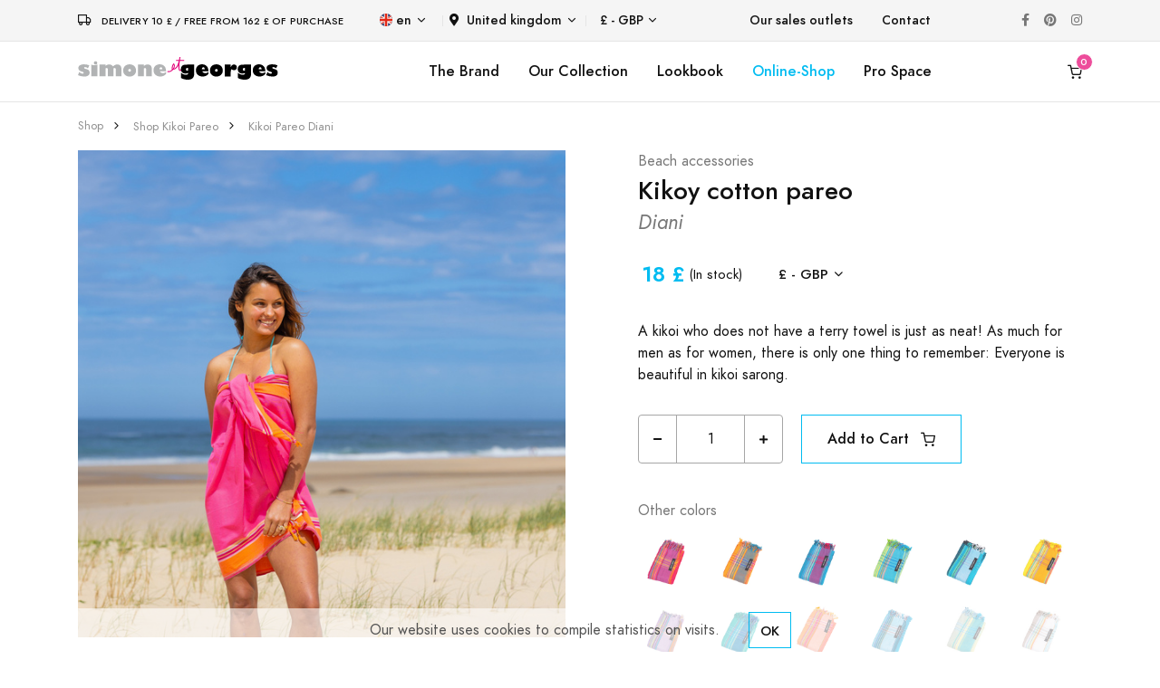

--- FILE ---
content_type: text/html; charset=UTF-8
request_url: https://www.simone-et-georges.com/en-GB/d/669/kikoi-pareo-diani
body_size: 10798
content:

<!DOCTYPE html>
<html lang="en">
  
	<head>		
		
		<script async src="https://www.googletagmanager.com/gtag/js?id=G-BKHYQPRJRS"></script>
<script>
	window.dataLayer = window.dataLayer || [];
	function gtag(){dataLayer.push(arguments);}
	gtag('js', new Date());
	gtag('consent', 'default', {
	  'ad_storage': 'granted',
	  'ad_user_data': 'granted',
	  'ad_personalization': 'granted',
	  'analytics_storage': 'granted'
	});
	gtag('config', 'G-BKHYQPRJRS');
	gtag('config', 'UA-4855575-2');
	gtag('config','AW-1016027472');	
	var google_tracking_ok = 1;
</script><!-- Facebook Pixel Code -->
<script>
!function(f,b,e,v,n,t,s)
{if(f.fbq)return;n=f.fbq=function(){n.callMethod?
n.callMethod.apply(n,arguments):n.queue.push(arguments)};
if(!f._fbq)f._fbq=n;n.push=n;n.loaded=!0;n.version='2.0';
n.queue=[];t=b.createElement(e);t.async=!0;
t.src=v;s=b.getElementsByTagName(e)[0];
s.parentNode.insertBefore(t,s)}(window,document,'script',
'https://connect.facebook.net/en_US/fbevents.js');
fbq('init', '298734987746046'); 
fbq('track', 'PageView');
var facebook_tracking_ok = 1;
var facebook_tracking_currency = 'GBP';
</script>
<noscript>
<img height="1" width="1" src="https://www.facebook.com/tr?id=298734987746046&ev=PageView&noscript=1"/>
</noscript>
<!-- End Facebook Pixel Code --><!-- Pinterest Tag -->
<script>
!function(e){if(!window.pintrk){window.pintrk = function () {
window.pintrk.queue.push(Array.prototype.slice.call(arguments))};var
  n=window.pintrk;n.queue=[],n.version="3.0";var
  t=document.createElement("script");t.async=!0,t.src=e;var
  r=document.getElementsByTagName("script")[0];
  r.parentNode.insertBefore(t,r)}}("https://s.pinimg.com/ct/core.js");
pintrk('load', '2613125959810', {em: '<user_email_address>'});
pintrk('page');
var pinterest_tracking_ok = 1;
var pinterest_tracking_currency = 'GBP';
</script>
<noscript>
<img height="1" width="1" style="display:none;" alt=""
  src="https://ct.pinterest.com/v3/?event=init&tid=2613125959810&pd[em]=<hashed_email_address>&noscript=1" />
</noscript>
<script>
pintrk('track', 'pagevisit');
</script>
<!-- end Pinterest Tag -->			
		
		
		
				
		<meta charset="utf-8">
		<meta name="viewport" content="width=device-width, initial-scale=1, shrink-to-fit=no">
		<meta name="language" content="en" />
		<meta name="description" content="Kikoy (or Kikoi) is a traditional fabric from East Africa which means «loincloth» in Swahili. It is made from combed cotton : soft, light, and resistant at the same time. You can wear it in summer sarong on the beach, or in a shawl to add color to your evenings." />
		<meta name="keywords" content="Kikoy cotton pareo Diani, buy, boutique, gift, beach" />	
				
		<meta property="og:type" content="website" />
		<meta property="og:title" content="Kikoy cotton pareo Diani | Simone et Georges&reg;" /> 
        <meta property="og:image" content="https://www.simone-et-georges.com/images/produits-simone-et-georges/kikoy-pareo-diani-669/kikoy-pareo-diani-669-5_600.jpg" /> 
        <meta property="og:description" content="Kikoy (or Kikoi) is a traditional fabric from East Africa which means «loincloth» in Swahili. It is made from combed cotton : soft, light, and resistant at the same time. You can wear it in summer sarong on the beach, or in a shawl to add color to your evenings." /> 
        <meta property="og:url" content="https://www.simone-et-georges.com/en-GB/d/669/kikoi-pareo-diani">
		
		<title>Kikoy cotton pareo Diani | Simone et Georges&reg;</title>										
		
		<link rel="shortcut icon" href="/images/favicons/logo_favicon_carre_48x48.ico" type="image/x-icon" />
		<link rel="icon" href="/images/favicons/logo_favicon_carre_48x48.ico" type="image/x-icon" />
				
		<link rel="stylesheet" href="/libs/@fortawesome/fontawesome-free/css/all.min.css">		
		<link rel="stylesheet" href="/fonts/feather/feather.css">		
		<link rel="stylesheet" href="/libs/flickity/dist/flickity.min.css">
		
		<link rel="stylesheet" href="/libs/flickity-fade/flickity-fade.css">		<link rel="stylesheet" href="/libs/@fancyapps/fancybox/dist/jquery.fancybox.min.css">				
		
		<link rel="stylesheet" href="/css/theme.min.css">		 			
		<link rel="stylesheet" href="/css/simone-et-georges_20231013.css">							
		
	</head> 

	<body >	
		
		
<div class="modal fixed-right fade" id="modal_panier" tabindex="-1" role="dialog" aria-hidden="true">
	<div class="modal-dialog modal-dialog-vertical" role="document">		
		<div class="modal-content">
			
										
				<button type="button" class="close" data-dismiss="modal" aria-label="Close">
					<i class="fe fe-x" aria-hidden="true"></i>
				</button>
			
				<div class="modal-header line-height-fixed font-size-lg">
					<strong class="mx-auto">My Basket (0)</strong>
				</div>
				
				<div class="modal-body flex-grow-0 my-auto">
					
					<h6 class="mb-7 text-center">My basket is empty.</h6>
					
					<a class="btn btn-block btn-primary rounded" href="#!" data-dismiss="modal" aria-label="Close">
						Continue shopping					</a>

				</div>
			
						
			
		</div>	
	</div>
</div>
		
				
		
<div class="modal fade" id="modal_produit" tabindex="-1" role="dialog" aria-hidden="true">
	<div class="modal-dialog modal-dialog-centered modal-xl" role="document">
		<div class="modal-content">
		

		</div>
	</div>
</div>

		
		
<div class="navbar navbar-topbar navbar-expand-lg navbar-light bg-light border-bottom" style="z-index:200;">

	<div class="container">	
			
		<div class="mr-xl-8 mr-4 justify-content-center">
							<i class="fe fe-truck mr-2"></i> <span class="heading-xxxs">Delivery 10 &pound; / Free from 162 &pound; of purchase</span>
					</div>
		
		<!--<button class="navbar-toggler" type="button" data-toggle="collapse" data-target="#topbarCollapse" aria-controls="topbarCollapse" aria-expanded="false" aria-label="Toggle navigation">
			<span class="navbar-toggler-icon"></span>
		</button>-->
		
		<div class="collapse navbar-collapse" id="topbarCollapse">			 
			<ul class="nav nav-divided navbar-nav mr-auto">
									
				<li class="nav-item dropdown">
					<a class="nav-link dropdown-toggle" data-toggle="dropdown" href="#">
						<img class="mb-1 mr-1" src="/images/flags/en.svg" height="14" alt="en" />en					</a>			 
					<div class="dropdown-menu minw-0">
												<a class="dropdown-item" href="/fr-GB/d/669/kikoi-pareo-diani">
							<img class="mb-1 mr-2" src="/images/flags/fr.svg" height="14" alt="fr">fr						</a>											
												<a class="dropdown-item" href="/it-GB/d/669/pareo-kikoi-diani">
							<img class="mb-1 mr-2" src="/images/flags/it.svg" height="14" alt="it">it						</a>											
												<a class="dropdown-item" href="/es-GB/d/669/pareo-kikoi-diani">
							<img class="mb-1 mr-2" src="/images/flags/es.svg" height="14" alt="es">es						</a>											
												<a class="dropdown-item" href="/de-GB/d/669/kikoi-pareo-diani">
							<img class="mb-1 mr-2" src="/images/flags/de.svg" height="14" alt="de">de						</a>											
										
					</div>
				</li>
				
				<li class="nav-item dropdown">			
					<a class="nav-link p-2 dropdown-toggle" data-toggle="dropdown" href="#"><i class="fas fa-map-marker-alt mr-2"></i>United kingdom</a>
					<div class="dropdown-menu" style="height: auto;max-height: 400px;overflow-x: hidden;">
												<a class="dropdown-item " href="/en-AU/d/669/kikoi-pareo-diani">
							Australia						</a>											
												<a class="dropdown-item " href="/en-AT/d/669/kikoi-pareo-diani">
							Austria						</a>											
												<a class="dropdown-item " href="/en-BE/d/669/kikoi-pareo-diani">
							Belgium						</a>											
												<a class="dropdown-item " href="/en-CA/d/669/kikoi-pareo-diani">
							Canada						</a>											
												<a class="dropdown-item " href="/en-DK/d/669/kikoi-pareo-diani">
							Denmark						</a>											
												<a class="dropdown-item " href="/en-FI/d/669/kikoi-pareo-diani">
							Finland						</a>											
												<a class="dropdown-item " href="/en-FR/d/669/kikoi-pareo-diani">
							France						</a>											
												<a class="dropdown-item " href="/en-DE/d/669/kikoi-pareo-diani">
							Germany						</a>											
												<a class="dropdown-item " href="/en-GR/d/669/kikoi-pareo-diani">
							Greece						</a>											
												<a class="dropdown-item " href="/en-GP/d/669/kikoi-pareo-diani">
							Guadeloupe						</a>											
												<a class="dropdown-item " href="/en-IE/d/669/kikoi-pareo-diani">
							Ireland						</a>											
												<a class="dropdown-item " href="/en-IT/d/669/kikoi-pareo-diani">
							Italy						</a>											
												<a class="dropdown-item " href="/en-RE/d/669/kikoi-pareo-diani">
							La reunion						</a>											
												<a class="dropdown-item " href="/en-LU/d/669/kikoi-pareo-diani">
							Luxembourg						</a>											
												<a class="dropdown-item " href="/en-MQ/d/669/kikoi-pareo-diani">
							Martinique						</a>											
												<a class="dropdown-item " href="/en-NL/d/669/kikoi-pareo-diani">
							Netherlands						</a>											
												<a class="dropdown-item " href="/en-NC/d/669/kikoi-pareo-diani">
							New caledonia						</a>											
												<a class="dropdown-item " href="/en-NO/d/669/kikoi-pareo-diani">
							Norway						</a>											
												<a class="dropdown-item " href="/en-PT/d/669/kikoi-pareo-diani">
							Portugal						</a>											
												<a class="dropdown-item " href="/en-ES/d/669/kikoi-pareo-diani">
							Spain						</a>											
												<a class="dropdown-item " href="/en-SE/d/669/kikoi-pareo-diani">
							Sweden						</a>											
												<a class="dropdown-item " href="/en-CH/d/669/kikoi-pareo-diani">
							Switzerland						</a>											
												<a class="dropdown-item active" href="/en-GB/d/669/kikoi-pareo-diani">
							United kingdom						</a>											
												<a class="dropdown-item " href="/en-US/d/669/kikoi-pareo-diani">
							Usa						</a>											
							
					</div>
				</li>
				
				<li class="nav-item dropdown">			
					<a class="nav-link dropdown-toggle" data-toggle="dropdown" href="#">&pound; - GBP</a>
					<div class="dropdown-menu minw-0">
												<a class="dropdown-item" href="/en-GB/d/669/kikoi-pareo-diani?devise=EUR">
							&euro; - EUR						</a>											
												<a class="dropdown-item" href="/en-GB/d/669/kikoi-pareo-diani?devise=USD">
							&dollar; - USD						</a>											
												<a class="dropdown-item" href="/en-GB/d/669/kikoi-pareo-diani?devise=CHF">
							CHF - CHF						</a>											
							
					</div>
				</li>
				
			</ul>
		  
			<ul class="nav navbar-nav mr-auto">
								
					<li class="nav-item">
						<a class="nav-link" href="/en-GB/p/10/Point-of-sales-kikoi-simone-et-georges">Our sales outlets</a>
					</li>
								<li class="nav-item">
					<a class="nav-link" href="/en-GB/p/22/contact">Contact</a>
				</li>
			</ul>
			
			<ul class="nav navbar-nav flex-row">
				<li class="nav-item">
					<a class="nav-link text-gray-450" href="https://www.facebook.com/simoneetgeorges/" target="_blank">
						<i class="fab fa-facebook-f"></i>
					</a>
				</li>
				<li class="nav-item ml-xl-n4">
					<a class="nav-link text-gray-450" href="https://fr.pinterest.com/simoneetgeorges/"  target="_blank">
						<i class="fab fa-pinterest"></i>
					</a>
				</li>
				<li class="nav-item ml-xl-n4">
					<a class="nav-link text-gray-450" href="https://www.instagram.com/simone_et_georges/" target="_blank">
						<i class="fab fa-instagram"></i>
					</a>
				</li>		
			</ul>

		</div>
	</div>
</div>		
		
<nav class="navbar navbar-expand-lg sticky-top navbar-light bg-white border-bottom py-3" style="z-index:100;" id="menu_sg">
	<div class="container">
		
		<button class="navbar-toggler" type="button" data-toggle="collapse" data-target="#navbarCollapse" aria-controls="navbarCollapse" aria-expanded="false" aria-label="Toggle navigation">
			<span class="navbar-toggler-icon"></span>
		</button>
		
					<a class="navbar-brand" href="/en-GB/">
				<img src="/images/logo/logo-simone-et-georges.svg" height="25" class="d-inline-block align-baseline" alt="Simone et Georges" />			
			</a>
				
		
				<a class="navbar-brand d-block d-lg-none" data-toggle="modal" data-target="#modal_panier" href="/en-GB/p/18/cart" id="icone_panier_1">
				
						<span id="nb_panier_1" data-cart-items="0">
				<i class="fe fe-shopping-cart"></i>
			</span>
		</a>			
		
		<div class="collapse navbar-collapse" id="navbarCollapse">	 
			
			<ul class="navbar-nav flex-row d-lg-none">	
			
				<li class="nav-item dropdown">
					<a class="nav-link dropdown-toggle" data-toggle="dropdown" href="#">
						<img class="mb-1 mr-1" src="/images/flags/en.svg" height="14" alt="en" />en					</a>			 
					<div class="dropdown-menu minw-0">
												<a class="dropdown-item" href="/fr-GB/d/669/kikoi-pareo-diani">
							<img class="mb-1 mr-2" src="/images/flags/fr.svg" height="14" alt="fr">fr						</a>											
												<a class="dropdown-item" href="/it-GB/d/669/pareo-kikoi-diani">
							<img class="mb-1 mr-2" src="/images/flags/it.svg" height="14" alt="it">it						</a>											
												<a class="dropdown-item" href="/es-GB/d/669/pareo-kikoi-diani">
							<img class="mb-1 mr-2" src="/images/flags/es.svg" height="14" alt="es">es						</a>											
												<a class="dropdown-item" href="/de-GB/d/669/kikoi-pareo-diani">
							<img class="mb-1 mr-2" src="/images/flags/de.svg" height="14" alt="de">de						</a>											
										
					</div>
				</li>
				
				<li class="nav-item dropdown">			
					<a class="nav-link p-2 dropdown-toggle" data-toggle="dropdown" href="#"><i class="fas fa-map-marker-alt mr-2"></i>United kingdom</a>
					<div class="dropdown-menu" style="height: auto;max-height: 200px;overflow-x: hidden;">
												<a class="dropdown-item " href="/en-AU/d/669/kikoi-pareo-diani">
							Australia						</a>											
												<a class="dropdown-item " href="/en-AT/d/669/kikoi-pareo-diani">
							Austria						</a>											
												<a class="dropdown-item " href="/en-BE/d/669/kikoi-pareo-diani">
							Belgium						</a>											
												<a class="dropdown-item " href="/en-CA/d/669/kikoi-pareo-diani">
							Canada						</a>											
												<a class="dropdown-item " href="/en-DK/d/669/kikoi-pareo-diani">
							Denmark						</a>											
												<a class="dropdown-item " href="/en-FI/d/669/kikoi-pareo-diani">
							Finland						</a>											
												<a class="dropdown-item " href="/en-FR/d/669/kikoi-pareo-diani">
							France						</a>											
												<a class="dropdown-item " href="/en-DE/d/669/kikoi-pareo-diani">
							Germany						</a>											
												<a class="dropdown-item " href="/en-GR/d/669/kikoi-pareo-diani">
							Greece						</a>											
												<a class="dropdown-item " href="/en-GP/d/669/kikoi-pareo-diani">
							Guadeloupe						</a>											
												<a class="dropdown-item " href="/en-IE/d/669/kikoi-pareo-diani">
							Ireland						</a>											
												<a class="dropdown-item " href="/en-IT/d/669/kikoi-pareo-diani">
							Italy						</a>											
												<a class="dropdown-item " href="/en-RE/d/669/kikoi-pareo-diani">
							La reunion						</a>											
												<a class="dropdown-item " href="/en-LU/d/669/kikoi-pareo-diani">
							Luxembourg						</a>											
												<a class="dropdown-item " href="/en-MQ/d/669/kikoi-pareo-diani">
							Martinique						</a>											
												<a class="dropdown-item " href="/en-NL/d/669/kikoi-pareo-diani">
							Netherlands						</a>											
												<a class="dropdown-item " href="/en-NC/d/669/kikoi-pareo-diani">
							New caledonia						</a>											
												<a class="dropdown-item " href="/en-NO/d/669/kikoi-pareo-diani">
							Norway						</a>											
												<a class="dropdown-item " href="/en-PT/d/669/kikoi-pareo-diani">
							Portugal						</a>											
												<a class="dropdown-item " href="/en-ES/d/669/kikoi-pareo-diani">
							Spain						</a>											
												<a class="dropdown-item " href="/en-SE/d/669/kikoi-pareo-diani">
							Sweden						</a>											
												<a class="dropdown-item " href="/en-CH/d/669/kikoi-pareo-diani">
							Switzerland						</a>											
												<a class="dropdown-item active" href="/en-GB/d/669/kikoi-pareo-diani">
							United kingdom						</a>											
												<a class="dropdown-item " href="/en-US/d/669/kikoi-pareo-diani">
							Usa						</a>											
							
					</div>
				</li>
				
								
					<li class="nav-item dropdown">			
						<a class="nav-link dropdown-toggle" data-toggle="dropdown" href="#">&pound; - GBP</a>
						<div class="dropdown-menu minw-0">
														<a class="dropdown-item" href="/en-GB/d/669/kikoi-pareo-diani?devise=EUR">
								&euro; - EUR							</a>											
														<a class="dropdown-item" href="/en-GB/d/669/kikoi-pareo-diani?devise=USD">
								&dollar; - USD							</a>											
														<a class="dropdown-item" href="/en-GB/d/669/kikoi-pareo-diani?devise=CHF">
								CHF - CHF							</a>											
								
						</div>
					</li>
					
					<!--
					<li class="nav-item ml-lg-n4">
						<a class="nav-link" href="/en-GB/p/3/Pro-area-kikoy-english">
							<i class="fe fe-user"></i>
						</a>
					</li>
					<li class="nav-item ml-lg-n4">
						<a class="nav-link " href="#" id="icone_wishlist" data-toggle="modal" data-target="#modal_wishlist">
							<i class="fe fe-heart"></i>
						</a>
					</li>
					-->
											
								
			</ul>
			
			<ul class="navbar-nav mx-auto">
				
				<li class="nav-item d-none d-lg-block">
					<a class="nav-link" href="/en-GB/p/5/simone-et-georges">The Brand</a>
				</li>														
				
				<li class="nav-item dropdown d-none d-lg-block">				  
					<a class="nav-link" data-toggle="dropdown" href="/en-GB/p/7/to-the-beach">Our Collection</a>				  
					<div class="dropdown-menu">
						<div class="card card-lg">
							<div class="card-body p-4">
								<ul class="list-styled font-size-sm" style="width:190px;">
									<li class="list-styled-item">
										<a class="list-styled-link" href="/en-GB/p/7/to-the-beach">Our beach accessories</a>
									</li>
									<li class="list-styled-item">
										<a class="list-styled-link" href="/en-GB/p/13/kikoi">Zoom on the Kikoy</a>
									</li>
									<li class="list-styled-item">
										<a class="list-styled-link w-100" href="/en-GB/p/24/neo-transat-beach">Neo-Transat: instructions for use</a>
									</li>														
								</ul>
							</div>
						</div>					
					</div>
				</li>
				
				<li class="nav-item d-none d-lg-block">
					<a class="nav-link" href="/en-GB/p/31/lookbook-kenya">Lookbook</a>
				</li>
				
									
					<li class="nav-item d-none d-lg-block">
												<a class="nav-link text-info" href="/en-GB/b/1/kikoy-towel">Online-Shop</a>
					</li>	
					
					<li class="nav-item d-lg-none">
						<a class="nav-link" href="/en-GB/p/10/Point-of-sales-kikoi-simone-et-georges">Our sales outlets</a>
					</li>
					
					<li class="nav-item dropdown d-lg-none">
						<a class="nav-link text-info" data-toggle="dropdown" href="/en-GB/b/1/kikoy-towel">Online-Shop</a>
						<div class="dropdown-menu show">
							<div class="card card-lg">
								<div class="card-body p-0">
									
									<ul class="list-styled font-size-sm pl-2">
									<!--<ul class="list-styled font-size-sm pl-2" style="max-height:200px;overflow-y:scroll;direction:rtl;">-->							
										
																				<li class="list-styled-item">
											<a class="list-styled-link" href="/en-GB/b/11/adults-beach-poncho">Adults beach poncho</a>										                    
										</li>
																				<li class="list-styled-item">
											<a class="list-styled-link" href="/en-GB/b/9/kids-beach-poncho">Kids beach poncho</a>										                    
										</li>
																				<li class="list-styled-item">
											<a class="list-styled-link" href="/en-GB/b/1/kikoy-towel">Kikoy beach towel</a>										                    
										</li>
																				<li class="list-styled-item">
											<a class="list-styled-link" href="/en-GB/b/19/beach-cushion">Inflatable beach cushion</a>										                    
										</li>
																				<li class="list-styled-item">
											<a class="list-styled-link" href="/en-GB/b/14/hand-fan">Cotton and wood hand fan</a>										                    
										</li>
																				<li class="list-styled-item">
											<a class="list-styled-link" href="/en-GB/b/18/neo-transat">Beach chair Neo-Transat</a>										                    
										</li>
																				<li class="list-styled-item">
											<a class="list-styled-link" href="/en-GB/b/7/xxl-kikoy-beach-blanket">XXL Kikoy beach blanket</a>										                    
										</li>
																				<li class="list-styled-item">
											<a class="list-styled-link" href="/en-GB/b/6/kikoy-towel-xxl">Kikoy beach towel XXL</a>										                    
										</li>
																				<li class="list-styled-item">
											<a class="list-styled-link" href="/en-GB/b/5/kikoi-pareo">Kikoy cotton pareo</a>										                    
										</li>
																				<li class="list-styled-item">
											<a class="list-styled-link" href="/en-GB/b/10/beach-bag">Large Kikoy beach bag</a>										                    
										</li>
																				<li class="list-styled-item">
											<a class="list-styled-link" href="/en-GB/b/2/small-beach-bag">Small Kikoy beach bag</a>										                    
										</li>
																				<li class="list-styled-item">
											<a class="list-styled-link" href="/en-GB/b/23/beach-clutch">Kikoy beach clutch</a>										                    
										</li>
																				<li class="list-styled-item">
											<a class="list-styled-link" href="/en-GB/b/22/beach-windscreen">Cotton and wood beach windscreen</a>										                    
										</li>
																				<li class="list-styled-item">
											<a class="list-styled-link" href="/en-GB/b/17/bathing-cape">Kikoy baby bath cape</a>										                    
										</li>
																				<li class="list-styled-item">
											<a class="list-styled-link" href="/en-GB/b/8/scarf">Kikoy cotton scarf</a>										                    
										</li>
																				<li class="list-styled-item">
											<a class="list-styled-link" href="/en-GB/b/25/small-home-cushion">Small home cushion</a>										                    
										</li>
																				<li class="list-styled-item">
											<a class="list-styled-link" href="/en-GB/b/12/large-home-cushion">Large home cushion</a>										                    
										</li>
																				<li class="list-styled-item">
											<a class="list-styled-link" href="/en-GB/b/13/cotton-and-velvet-quilt">Cotton and velvet quilt</a>										                    
										</li>
																				
																																	<li class="list-styled-item">										
													<a class="list-styled-link" href="/en-GB/t/7/bed-and-sofa-decoration">Bed and sofa decoration</a>										                    
												</li>
											  												
																																	<li class="list-styled-item">										
													<a class="list-styled-link text-primary" href="/en-GB/t/1/small-prices">
														<i class="fe fe-tag"></i>&nbsp;&nbsp;Small Prices													</a>										                    
												</li>
											  												
										 																				
										
									</ul>
								</div>
							</div>					
						</div>
					</li>	
					
					<li class="nav-item d-none d-lg-block">
						<a class="nav-link" href="/en-GB/p/3/Pro-area-kikoy-english">Pro Space</a>
					</li>																									
					
								
			</ul>
		  
			<ul class="navbar-nav flex-row d-none d-lg-flex">														
				
					
					<!--
					<li class="nav-item ml-lg-n4">
						<a class="nav-link" href="/en-GB/p/3/Pro-area-kikoy-english">
							<i class="fe fe-user"></i>
						</a>
					</li>					
					<li class="nav-item ml-lg-n4">
						<a class="nav-link " href="#" id="icone_wishlist" data-toggle="modal" data-target="#modal_wishlist">
							<i class="fe fe-heart"></i>
						</a>
					</li>
					-->
											
				
				<li class="nav-item ml-lg-n4">
										<a class="nav-link" data-toggle="modal" data-target="#modal_panier" href="/en-GB/p/18/cart" id="icone_panier_2">
											<span id="nb_panier_2" data-cart-items="0">
							<i class="fe fe-shopping-cart"></i>
						</span>
					</a>
				</li>
			</ul>

		</div>
		
	</div>
</nav>		
		
					
		
		
<script type="application/ld+json">
{
  "@context": "http://schema.org/",
  "@type": "Product",
  "sku": "SGP083",
  "mpn": "SGP083",
  "gtin13": "3760173286379",
  "image": "https://www.simone-et-georges.com/images/produits-simone-et-georges/kikoy-pareo-diani-669/kikoy-pareo-diani-669-3_600.jpg",
  "name": "Kikoy cotton pareo Diani",
  "description": "Kikoy (or Kikoi) is a traditional fabric from East Africa which means «loincloth» in Swahili. It is made from combed cotton : soft, light, and resistant at the same time. You can wear it in summer sarong on the beach, or in a shawl to add color to your evenings.",
  "brand": "Simone et Georges",
  "color": "pink",
  "offers": {
    "@type": "Offer",
    "priceCurrency": "GBP",
    "price": "18",
    "itemCondition": "http://schema.org/NewCondition",
			"availability": "http://schema.org/InStock"
	  },
  "url": "https://www.simone-et-georges.com/en-GB/d/669/kikoi-pareo-diani"
}
</script>

<span itemscope itemtype="http://schema.org/Product" class="microdata">
	<meta itemprop="sku" content="SGP083">
	<meta itemprop="gtin13" content="3760173286379">	
	<meta itemprop="name" content="Kikoy cotton pareo Diani">	
	<meta itemprop="description" content="Kikoy (or Kikoi) is a traditional fabric from East Africa which means «loincloth» in Swahili. It is made from combed cotton : soft, light, and resistant at the same time. You can wear it in summer sarong on the beach, or in a shawl to add color to your evenings.">
	<meta itemprop="brand" content="Simone et Georges">
    <meta itemprop="color" content="pink">
	<meta itemprop="image" content="https://www.simone-et-georges.com/images/produits-simone-et-georges/kikoy-pareo-diani-669/kikoy-pareo-diani-669-3_600.jpg">
	<span itemprop="offers" itemscope itemtype="http://schema.org/Offer">
		<meta itemprop="price" content="18">
		<meta itemprop="priceCurrency" content="GBP">
		<link itemprop="itemCondition" href="http://schema.org/NewCondition"/>
					<link itemprop="availability" href="http://schema.org/InStock"/>
			</span>
	<meta itemprop="url" content="https://www.simone-et-georges.com/en-GB/d/669/kikoi-pareo-diani">
</span>

<nav class="py-4">
	<div class="container">
		<div class="row">
			<div class="col-12">
				
				<ol class="breadcrumb font-size-xxs align-items-center mb-0" aria-label="breadcrumb">
					
										<li class="breadcrumb-item">
					<a class="text-gray-400" href="/en-GB/b/5/kikoi-pareo">Shop</a>
					</li>					
										<li class="breadcrumb-item">
					<a class="text-gray-400" href="/en-GB/b/5/kikoi-pareo">Shop Kikoi Pareo</a>
					</li>					
										<li class="breadcrumb-item">
					<a class="text-gray-400" href="/en-GB/d/669/kikoi-pareo-diani">Kikoi Pareo Diani</a>
					</li>					
														
					
				</ol>

			</div>
		</div>
	</div>
</nav>
<section>
	<div class="container">
		<div class="row">
			<div class="col-12">							
				
				<div class="row">
					<div class="col-12 col-md-6">	
						
						<h1 class="font-size-h5 d-block d-md-none">							
							Kikoy cotton pareo <small class='text-muted font-italic'>Diani</small>																	
						</h1>
						
						<div class="card">																		
							<div class="mb-4" data-flickity='{"draggable": false, "fade": true}' id="productSlider">								
																
								<a href="https://www.simone-et-georges.com/images/produits-simone-et-georges/kikoy-pareo-diani-669/kikoy-pareo-diani-669-5_600.jpg" data-fancybox>
									<img src="https://www.simone-et-georges.com/images/produits-simone-et-georges/kikoy-pareo-diani-669/kikoy-pareo-diani-669-5_600.jpg" alt="Diani" class="card-img-top">
								</a>
																
								<a href="https://www.simone-et-georges.com/images/produits-simone-et-georges/kikoy-pareo-diani-669/kikoy-pareo-diani-669-6_600.jpg" data-fancybox>
									<img src="https://www.simone-et-georges.com/images/produits-simone-et-georges/kikoy-pareo-diani-669/kikoy-pareo-diani-669-6_600.jpg" alt="Diani" class="card-img-top">
								</a>
																
								<a href="https://www.simone-et-georges.com/images/produits-simone-et-georges/kikoy-pareo-diani-669/kikoy-pareo-diani-669-1_600.jpg" data-fancybox>
									<img src="https://www.simone-et-georges.com/images/produits-simone-et-georges/kikoy-pareo-diani-669/kikoy-pareo-diani-669-1_600.jpg" alt="Diani" class="card-img-top">
								</a>
																
								<a href="https://www.simone-et-georges.com/images/produits-simone-et-georges/kikoy-pareo-diani-669/kikoy-pareo-diani-669-2_600.jpg" data-fancybox>
									<img src="https://www.simone-et-georges.com/images/produits-simone-et-georges/kikoy-pareo-diani-669/kikoy-pareo-diani-669-2_600.jpg" alt="Diani" class="card-img-top">
								</a>
																
								<a href="https://www.simone-et-georges.com/images/produits-simone-et-georges/kikoy-pareo-diani-669/kikoy-pareo-diani-669-3_600.jpg" data-fancybox>
									<img src="https://www.simone-et-georges.com/images/produits-simone-et-georges/kikoy-pareo-diani-669/kikoy-pareo-diani-669-3_600.jpg" alt="Diani" class="card-img-top">
								</a>
																
								<a href="https://www.simone-et-georges.com/images/produits-simone-et-georges/kikoy-pareo-diani-669/kikoy-pareo-diani-669-4_600.jpg" data-fancybox>
									<img src="https://www.simone-et-georges.com/images/produits-simone-et-georges/kikoy-pareo-diani-669/kikoy-pareo-diani-669-4_600.jpg" alt="Diani" class="card-img-top">
								</a>
															
							</div>
						</div>
						
						<div class="flickity-nav mx-n2 mb-7 mb-md-0" data-flickity='{"asNavFor": "#productSlider", "contain": true, "wrapAround": false}'>							
														
							<div class="col-12 px-2" style="max-width: 113px;">		
								<div class="embed-responsive embed-responsive-1by1 bg-cover" style="background-image: url(https://www.simone-et-georges.com/images/produits-simone-et-georges/kikoy-pareo-diani-669/kikoy-pareo-diani-669-5_200.jpg);"></div>
							</div>	
														
							<div class="col-12 px-2" style="max-width: 113px;">		
								<div class="embed-responsive embed-responsive-1by1 bg-cover" style="background-image: url(https://www.simone-et-georges.com/images/produits-simone-et-georges/kikoy-pareo-diani-669/kikoy-pareo-diani-669-6_200.jpg);"></div>
							</div>	
														
							<div class="col-12 px-2" style="max-width: 113px;">		
								<div class="embed-responsive embed-responsive-1by1 bg-cover" style="background-image: url(https://www.simone-et-georges.com/images/produits-simone-et-georges/kikoy-pareo-diani-669/kikoy-pareo-diani-669-1_200.jpg);"></div>
							</div>	
														
							<div class="col-12 px-2" style="max-width: 113px;">		
								<div class="embed-responsive embed-responsive-1by1 bg-cover" style="background-image: url(https://www.simone-et-georges.com/images/produits-simone-et-georges/kikoy-pareo-diani-669/kikoy-pareo-diani-669-2_200.jpg);"></div>
							</div>	
														
							<div class="col-12 px-2" style="max-width: 113px;">		
								<div class="embed-responsive embed-responsive-1by1 bg-cover" style="background-image: url(https://www.simone-et-georges.com/images/produits-simone-et-georges/kikoy-pareo-diani-669/kikoy-pareo-diani-669-3_200.jpg);"></div>
							</div>	
														
							<div class="col-12 px-2" style="max-width: 113px;">		
								<div class="embed-responsive embed-responsive-1by1 bg-cover" style="background-image: url(https://www.simone-et-georges.com/images/produits-simone-et-georges/kikoy-pareo-diani-669/kikoy-pareo-diani-669-4_200.jpg);"></div>
							</div>	
								
						</div>													
						
					</div>
					<div class="col-12 col-md-6 pl-lg-10">
						
						<div class="row mb-1">
							<div class="col">								
								<a class="text-muted" href="/en-GB/b/1/kikoy-towel">Beach accessories</a>
							</div>							
						</div>
						
						<h1 class="font-size-h4">Kikoy cotton pareo<br /><small class='text-muted font-italic'>Diani</small></h1>
						
						<div class="d-flex flex-row flex-wrap align-items-center mb-7">
							
							<div class="d-flex flex-row flex-around align-items-center mt-3">
							
																<div class="ml-1 font-size-h5 font-weight-bolder text-info">18 &pound;</div>
								<div class="font-size-sm ml-1">								
									(In stock)
								</div>
								
							</div>
							
							<ul class="m-0 font-size-sm pl-6 d-flex align-items-center  mt-3">
								<li class="nav-item dropdown">			
									<a class="nav-link dropdown-toggle" data-toggle="dropdown" href="#">&pound; - GBP</a>
									<div class="dropdown-menu minw-0">
																				<a class="dropdown-item" href="/en-GB/d/669/kikoi-pareo-diani?devise=EUR">
											&euro; - EUR										</a>											
																				<a class="dropdown-item" href="/en-GB/d/669/kikoi-pareo-diani?devise=USD">
											&dollar; - USD										</a>											
																				<a class="dropdown-item" href="/en-GB/d/669/kikoi-pareo-diani?devise=CHF">
											CHF - CHF										</a>											
											
									</div>									
								</li>
							</ul>
							
							<!--
							<div class="ml-2  mt-3">
								<a class="btn btn-xxs btn-circle btn-light font-size-xs text-gray-350" target="_blank" href="https://www.facebook.com/sharer/sharer.php?u=https%3A%2F%2Fwww.simone-et-georges.com%2Fen-GB%2Fd%2F669%2Fkikoi-pareo-diani">
									<i class="fab fa-facebook-f color-facebook"></i>
								</a>
								<a class="ml-2" href="https://www.pinterest.com/pin/create/button/" data-pin-custom="true" data-pin-do="buttonBookmark">
									<div class="btn btn-xxs btn-circle btn-light font-size-xs text-gray-350"><i class="fab fa-pinterest-p color-pinterest"></i></div>
								</a>																	
							</div>
							-->
							
						</div>
						
						<div class="mb-7">
							<p>
								A kikoi who does not have a terry towel is just as neat! As much for men as for women, there is only one thing to remember: Everyone is beautiful in kikoi sarong.							</p>
							
														
						</div>
						
													
							<form action="/en-GB/p/18/cart" method="post">
								<input type="hidden" name="pk_produit" id="pk_produit" value="669" />
								<input type="hidden" name="modif" id="modif" value="ajouter" />
								<div class="form-group">								
									<div class="form-row mb-7">																			
										<div class="col-auto">											
											<div class="input-group mb-2" style="width:160px;" id="quantite_669">
												<div class="input-group-prepend">
													<button class="px-4 btn btn-outline-secondary supp_quantite rounded-left font-size-xs" data-target="#quantite_669 > #quantite" data-id="669" type="button"><span class="fas fa-minus fa-xs"></span></button>												
												</div>
												<input type="text" class="form-control modif_quantite border-secondary" style="text-align:center;" name="quantite" id="quantite" value="1" data-quantite-max="71"  />
												<div class="input-group-append"> 
													<button class="px-4 btn btn-outline-secondary add_quantite rounded-right font-size-xs" data-target="#quantite_669 > #quantite" data-id="669" type="button"><span class="fas fa-plus fa-xs"></span></button>
												</div>
											</div>
										</div>
										<div class="col-auto">																					
											<button type="submit" class="btn btn-block btn-outline-info mb-2 btn_ajouter_panier">
											Add to Cart <i class="fe fe-shopping-cart ml-2"></i>
											</button>																					
										</div>																																	
									</div>
								</div>																			
							</form>							
												
						<div class="mb-0">
						
							<p class="mb-2 text-muted">
							Other colors							</p>
												
							<div class="mb-8 ml-n1">
							
																
								<div class="custom-control custom-control-inline custom-control-img">									
									<label class="custom-control-label" for="imgRadioOne">
										<a href="/en-GB/d/958/kikoi-pareo-grenadines" class="embed-responsive embed-responsive-1by1 bg-cover" style="background-image: url(https://www.simone-et-georges.com/images/produits-simone-et-georges/kikoy-pareo-grenadines-958/kikoy-pareo-grenadines-958-3_200.jpg);"></a>
									</label>
								</div>
																
								<div class="custom-control custom-control-inline custom-control-img">									
									<label class="custom-control-label" for="imgRadioOne">
										<a href="/en-GB/d/959/kikoi-pareo-hawai" class="embed-responsive embed-responsive-1by1 bg-cover" style="background-image: url(https://www.simone-et-georges.com/images/produits-simone-et-georges/kikoy-pareo-hawai-959/kikoy-pareo-hawai-959-3_200.jpg);"></a>
									</label>
								</div>
																
								<div class="custom-control custom-control-inline custom-control-img">									
									<label class="custom-control-label" for="imgRadioOne">
										<a href="/en-GB/d/960/kikoi-pareo-santorin" class="embed-responsive embed-responsive-1by1 bg-cover" style="background-image: url(https://www.simone-et-georges.com/images/produits-simone-et-georges/kikoy-pareo-santorin-960/kikoy-pareo-santorin-960-3_200.jpg);"></a>
									</label>
								</div>
																
								<div class="custom-control custom-control-inline custom-control-img">									
									<label class="custom-control-label" for="imgRadioOne">
										<a href="/en-GB/d/961/kikoi-pareo-bahamas" class="embed-responsive embed-responsive-1by1 bg-cover" style="background-image: url(https://www.simone-et-georges.com/images/produits-simone-et-georges/kikoy-pareo-bahamas-961/kikoy-pareo-bahamas-961-3_200.jpg);"></a>
									</label>
								</div>
																
								<div class="custom-control custom-control-inline custom-control-img">									
									<label class="custom-control-label" for="imgRadioOne">
										<a href="/en-GB/d/896/kikoi-pareo-cuba" class="embed-responsive embed-responsive-1by1 bg-cover" style="background-image: url(https://www.simone-et-georges.com/images/produits-simone-et-georges/kikoy-pareo-cuba-896/kikoy-pareo-cuba-896-3_200.jpg);"></a>
									</label>
								</div>
																
								<div class="custom-control custom-control-inline custom-control-img">									
									<label class="custom-control-label" for="imgRadioOne">
										<a href="/en-GB/d/755/kikoi-pareo-barthelemy" class="embed-responsive embed-responsive-1by1 bg-cover" style="background-image: url(https://www.simone-et-georges.com/images/produits-simone-et-georges/kikoy-pareo-barthelemy-755/kikoy-pareo-barthelemy-755-3_200.jpg);"></a>
									</label>
								</div>
																
								<div class="custom-control custom-control-inline custom-control-img">									
									<label class="custom-control-label" for="imgRadioOne">
										<a href="/en-GB/d/758/kikoi-pareo-trinite" class="embed-responsive embed-responsive-1by1 bg-cover" style="background-image: url(https://www.simone-et-georges.com/images/produits-simone-et-georges/kikoy-pareo-trinite-758/kikoy-pareo-trinite-758-3_200.jpg);"></a>
									</label>
								</div>
																
								<div class="custom-control custom-control-inline custom-control-img">									
									<label class="custom-control-label" for="imgRadioOne">
										<a href="/en-GB/d/752/kikoi-pareo-martin" class="embed-responsive embed-responsive-1by1 bg-cover" style="background-image: url(https://www.simone-et-georges.com/images/produits-simone-et-georges/kikoy-pareo-martin-752/kikoy-pareo-martin-752-3_200.jpg);"></a>
									</label>
								</div>
																
								<div class="custom-control custom-control-inline custom-control-img">									
									<label class="custom-control-label" for="imgRadioOne">
										<a href="/en-GB/d/895/kikoi-pareo-tahiti" class="embed-responsive embed-responsive-1by1 bg-cover" style="background-image: url(https://www.simone-et-georges.com/images/produits-simone-et-georges/kikoy-pareo-tahiti-895/kikoy-pareo-tahiti-895-3_200.jpg);"></a>
									</label>
								</div>
																
								<div class="custom-control custom-control-inline custom-control-img">									
									<label class="custom-control-label" for="imgRadioOne">
										<a href="/en-GB/d/671/kikoi-pareo-cap-ferret" class="embed-responsive embed-responsive-1by1 bg-cover" style="background-image: url(https://www.simone-et-georges.com/images/produits-simone-et-georges/kikoy-pareo-cap-ferret-671/kikoy-pareo-cap-ferret-671-3_200.jpg);"></a>
									</label>
								</div>
																
								<div class="custom-control custom-control-inline custom-control-img">									
									<label class="custom-control-label" for="imgRadioOne">
										<a href="/en-GB/d/915/kikoi-pareo-maldives" class="embed-responsive embed-responsive-1by1 bg-cover" style="background-image: url(https://www.simone-et-georges.com/images/produits-simone-et-georges/kikoy-pareo-maldives-915/kikoy-pareo-maldives-915-3_200.jpg);"></a>
									</label>
								</div>
																
								<div class="custom-control custom-control-inline custom-control-img">									
									<label class="custom-control-label" for="imgRadioOne">
										<a href="/en-GB/d/675/kikoi-pareo-nomad" class="embed-responsive embed-responsive-1by1 bg-cover" style="background-image: url(https://www.simone-et-georges.com/images/produits-simone-et-georges/kikoy-pareo-nomad-675/kikoy-pareo-nomad-675-3_200.jpg);"></a>
									</label>
								</div>
																
								<div class="custom-control custom-control-inline custom-control-img">									
									<label class="custom-control-label" for="imgRadioOne">
										<a href="/en-GB/d/759/kikoi-pareo-macouba" class="embed-responsive embed-responsive-1by1 bg-cover" style="background-image: url(https://www.simone-et-georges.com/images/produits-simone-et-georges/kikoy-pareo-macouba-759/kikoy-pareo-macouba-759-3_200.jpg);"></a>
									</label>
								</div>
																
								<div class="custom-control custom-control-inline custom-control-img">									
									<label class="custom-control-label" for="imgRadioOne">
										<a href="/en-GB/d/935/kikoi-pareo-majorque" class="embed-responsive embed-responsive-1by1 bg-cover" style="background-image: url(https://www.simone-et-georges.com/images/produits-simone-et-georges/kikoy-pareo-majorque-935/kikoy-pareo-majorque-935-3_200.jpg);"></a>
									</label>
								</div>
																
								<div class="custom-control custom-control-inline custom-control-img">									
									<label class="custom-control-label" for="imgRadioOne">
										<a href="/en-GB/d/841/kikoi-pareo-diamant" class="embed-responsive embed-responsive-1by1 bg-cover" style="background-image: url(https://www.simone-et-georges.com/images/produits-simone-et-georges/kikoy-pareo-diamant-841/kikoy-pareo-diamant-841-3_200.jpg);"></a>
									</label>
								</div>
																
								<div class="custom-control custom-control-inline custom-control-img">									
									<label class="custom-control-label" for="imgRadioOne">
										<a href="/en-GB/d/842/kikoi-pareo-marin" class="embed-responsive embed-responsive-1by1 bg-cover" style="background-image: url(https://www.simone-et-georges.com/images/produits-simone-et-georges/kikoy-pareo-marin-842/kikoy-pareo-marin-842-3_200.jpg);"></a>
									</label>
								</div>
																
								<div class="custom-control custom-control-inline custom-control-img">									
									<label class="custom-control-label" for="imgRadioOne">
										<a href="/en-GB/d/897/kikoi-pareo-bali" class="embed-responsive embed-responsive-1by1 bg-cover" style="background-image: url(https://www.simone-et-georges.com/images/produits-simone-et-georges/kikoy-pareo-bali-897/kikoy-pareo-bali-897-3_200.jpg);"></a>
									</label>
								</div>
																
								<div class="custom-control custom-control-inline custom-control-img">									
									<label class="custom-control-label" for="imgRadioOne">
										<a href="/en-GB/d/840/kikoi-pareo-carbet" class="embed-responsive embed-responsive-1by1 bg-cover" style="background-image: url(https://www.simone-et-georges.com/images/produits-simone-et-georges/kikoy-pareo-carbet-840/kikoy-pareo-carbet-840-3_200.jpg);"></a>
									</label>
								</div>
																
								<div class="custom-control custom-control-inline custom-control-img">									
									<label class="custom-control-label" for="imgRadioOne">
										<a href="/en-GB/d/674/kikoi-pareo-hendaye" class="embed-responsive embed-responsive-1by1 bg-cover" style="background-image: url(https://www.simone-et-georges.com/images/produits-simone-et-georges/kikoy-pareo-hendaye-674/kikoy-pareo-hendaye-674-3_200.jpg);"></a>
									</label>
								</div>
																
								<div class="custom-control custom-control-inline custom-control-img">									
									<label class="custom-control-label" for="imgRadioOne">
										<a href="/en-GB/d/668/kikoi-pareo-ile-de-re" class="embed-responsive embed-responsive-1by1 bg-cover" style="background-image: url(https://www.simone-et-georges.com/images/produits-simone-et-georges/kikoy-pareo-ile-de-re-668/kikoy-pareo-ile-de-re-668-3_200.jpg);"></a>
									</label>
								</div>
																
								<div class="custom-control custom-control-inline custom-control-img">									
									<label class="custom-control-label" for="imgRadioOne">
										<a href="/en-GB/d/669/kikoi-pareo-diani" class="embed-responsive embed-responsive-1by1 bg-cover" style="background-image: url(https://www.simone-et-georges.com/images/produits-simone-et-georges/kikoy-pareo-diani-669/kikoy-pareo-diani-669-3_200.jpg);"></a>
									</label>
								</div>
																
								<div class="custom-control custom-control-inline custom-control-img">									
									<label class="custom-control-label" for="imgRadioOne">
										<a href="/en-GB/d/672/kikoi-pareo-tiwi" class="embed-responsive embed-responsive-1by1 bg-cover" style="background-image: url(https://www.simone-et-georges.com/images/produits-simone-et-georges/kikoy-pareo-tiwi-672/kikoy-pareo-tiwi-672-3_200.jpg);"></a>
									</label>
								</div>
																
								<div class="custom-control custom-control-inline custom-control-img">									
									<label class="custom-control-label" for="imgRadioOne">
										<a href="/en-GB/d/934/kikoi-pareo-mykonos" class="embed-responsive embed-responsive-1by1 bg-cover" style="background-image: url(https://www.simone-et-georges.com/images/produits-simone-et-georges/kikoy-pareo-mykonos-934/kikoy-pareo-mykonos-934-3_200.jpg);"></a>
									</label>
								</div>
																
								<div class="custom-control custom-control-inline custom-control-img">									
									<label class="custom-control-label" for="imgRadioOne">
										<a href="/en-GB/d/757/kikoi-pareo-philippine" class="embed-responsive embed-responsive-1by1 bg-cover" style="background-image: url(https://www.simone-et-georges.com/images/produits-simone-et-georges/kikoy-pareo-philippine-757/kikoy-pareo-philippine-757-3_200.jpg);"></a>
									</label>
								</div>
									
								
								<!--
																<div>
									<a href="/en-GB/b/5/kikoi-pareo">
										<i class="fe fe-arrow-right text-info"></i> <span class="text-muted">see all colors</span>
									</a>
								</div>
																-->
								
							</div>

						</div>											
						
														
							<div class="mb-0 d-flex flex-row flex-wrap">
								<!--																																		
								<button type="button" class="mr-4 btn btn-outline-primary rounded mb-2 toggle_wishlist " data-id="669" id="t_wishlist_btn_modal_" data-toggle="button" aria-pressed="false">
									Wish List <i class="fe fe-heart ml-2"></i>
								</button>
								-->
																	<a class="btn btn-outline-info rounded" href="/en-GB/p/13/kikoi">
										Zoom on the Kikoy <i class="fe fe-arrow-right ml-2"></i>
									</a>
																
							</div>								
																			
												
					</div>
				</div>
			</div>
		</div>
	</div>
</section>

<section class="pt-7" id="tab_content_description">
	<div class="container">
		<div class="row">
			<div class="col-12">
				
				<div class="nav nav-tabs justify-content-start justify-content-md-center border-bottom">				
					<a class="nav-link active" data-toggle="tab" href="#descriptionTab">
						Description					</a>					
					<a class="nav-link " data-toggle="tab" href="#shippingTab">					
						Delivery and return					</a>																
				</div>
				
				<div class="tab-content" id="check">
				
					<div class="tab-pane fade show active" id="descriptionTab">
						<div class="row justify-content-center py-7">
							<div class="col-12 col-lg-10 col-xl-8">
								<div class="row">
									<div class="col-12">
										
										<p class="text-gray-500">
										Kikoy (or Kikoi) is a traditional fabric from East Africa which means «loincloth» in Swahili. It is made from combed cotton : soft, light, and resistant at the same time. You can wear it in summer sarong on the beach, or in a shawl to add color to your evenings.										</p>

									</div>
									<div class="col-12">
										
										<ul class="list list-unstyled mb-md-0 text-gray-500">
										<li>
										<strong class="text-body">Ref.</strong> : SGP083										</li>
										<li>
										<strong>Color</strong> : pink										</li>										
										<li>
										<strong>Manufacturing country</strong> : KENYA										</li>										
										<li>
										<strong>Composition</strong> : 100% cotton kikoy										</li>
																					<li>
											Washable at 30 degrees											</li>	
																				<li>
										<strong>Dimensions</strong> : 165x100 cm										</li>
										<li>
										<strong>Weight</strong> : 250 g										</li>										
																				</ul>

									</div>
								</div>
							</div>
						</div>
					</div>
										
					<div class="tab-pane fade " id="shippingTab">
						<div class="row justify-content-center py-7">
							<div class="col-12 col-lg-10">
								
								<div class="nav-item dropdown">			
									<a class="nav-link p-2 dropdown-toggle" data-toggle="dropdown" href="#"><i class="fas fa-map-marker-alt mr-2"></i>United kingdom</a>
									<div class="dropdown-menu" style="height: auto;max-height: 200px;overflow-x: hidden;">
																				<a class="dropdown-item " href="/en-AU/d/669/kikoi-pareo-diani?shippingTab=1&scrollto=tab_content_description">
											Australia										</a>											
																				<a class="dropdown-item " href="/en-AT/d/669/kikoi-pareo-diani?shippingTab=1&scrollto=tab_content_description">
											Austria										</a>											
																				<a class="dropdown-item " href="/en-BE/d/669/kikoi-pareo-diani?shippingTab=1&scrollto=tab_content_description">
											Belgium										</a>											
																				<a class="dropdown-item " href="/en-CA/d/669/kikoi-pareo-diani?shippingTab=1&scrollto=tab_content_description">
											Canada										</a>											
																				<a class="dropdown-item " href="/en-DK/d/669/kikoi-pareo-diani?shippingTab=1&scrollto=tab_content_description">
											Denmark										</a>											
																				<a class="dropdown-item " href="/en-FI/d/669/kikoi-pareo-diani?shippingTab=1&scrollto=tab_content_description">
											Finland										</a>											
																				<a class="dropdown-item " href="/en-FR/d/669/kikoi-pareo-diani?shippingTab=1&scrollto=tab_content_description">
											France										</a>											
																				<a class="dropdown-item " href="/en-DE/d/669/kikoi-pareo-diani?shippingTab=1&scrollto=tab_content_description">
											Germany										</a>											
																				<a class="dropdown-item " href="/en-GR/d/669/kikoi-pareo-diani?shippingTab=1&scrollto=tab_content_description">
											Greece										</a>											
																				<a class="dropdown-item " href="/en-GP/d/669/kikoi-pareo-diani?shippingTab=1&scrollto=tab_content_description">
											Guadeloupe										</a>											
																				<a class="dropdown-item " href="/en-IE/d/669/kikoi-pareo-diani?shippingTab=1&scrollto=tab_content_description">
											Ireland										</a>											
																				<a class="dropdown-item " href="/en-IT/d/669/kikoi-pareo-diani?shippingTab=1&scrollto=tab_content_description">
											Italy										</a>											
																				<a class="dropdown-item " href="/en-RE/d/669/kikoi-pareo-diani?shippingTab=1&scrollto=tab_content_description">
											La reunion										</a>											
																				<a class="dropdown-item " href="/en-LU/d/669/kikoi-pareo-diani?shippingTab=1&scrollto=tab_content_description">
											Luxembourg										</a>											
																				<a class="dropdown-item " href="/en-MQ/d/669/kikoi-pareo-diani?shippingTab=1&scrollto=tab_content_description">
											Martinique										</a>											
																				<a class="dropdown-item " href="/en-NL/d/669/kikoi-pareo-diani?shippingTab=1&scrollto=tab_content_description">
											Netherlands										</a>											
																				<a class="dropdown-item " href="/en-NC/d/669/kikoi-pareo-diani?shippingTab=1&scrollto=tab_content_description">
											New caledonia										</a>											
																				<a class="dropdown-item " href="/en-NO/d/669/kikoi-pareo-diani?shippingTab=1&scrollto=tab_content_description">
											Norway										</a>											
																				<a class="dropdown-item " href="/en-PT/d/669/kikoi-pareo-diani?shippingTab=1&scrollto=tab_content_description">
											Portugal										</a>											
																				<a class="dropdown-item " href="/en-ES/d/669/kikoi-pareo-diani?shippingTab=1&scrollto=tab_content_description">
											Spain										</a>											
																				<a class="dropdown-item " href="/en-SE/d/669/kikoi-pareo-diani?shippingTab=1&scrollto=tab_content_description">
											Sweden										</a>											
																				<a class="dropdown-item " href="/en-CH/d/669/kikoi-pareo-diani?shippingTab=1&scrollto=tab_content_description">
											Switzerland										</a>											
																				<a class="dropdown-item active" href="/en-GB/d/669/kikoi-pareo-diani?shippingTab=1&scrollto=tab_content_description">
											United kingdom										</a>											
																				<a class="dropdown-item " href="/en-US/d/669/kikoi-pareo-diani?shippingTab=1&scrollto=tab_content_description">
											Usa										</a>											
											
									</div>
								</div>
								
								<div class="table-responsive">
									<table class="table table-bordered table-sm table-hover">													
										<tbody>
											<tr>
											  <td>Standard delivery <img src='/images/transport/colissimo.svg' alt='colissimo' height='20' /></td>
											  <td>3 - 5 working days</td>
											  <td class="text-nowrap">10.00 &pound;</td>
											</tr>
																						<tr>
											  <td>Express delivery <img src='/images/transport/dhl_express.svg' alt='dhl_express' height='20' /></td>
											  <td>2 working days</td>
											  <td class="text-nowrap">49.00 &pound;</td>
											</tr>	
																					</tbody>
									</table>
								</div>
								
																<p class="mb-0 text-center text-primary">										
									<a class="link-underline text-reset mx-4" href="/en-GB/p/38/shipping-return">learn more</a>
								</p>
																
							</div>
						</div>
					</div>
						
				</div>

			</div>
		</div>
	</div>
</section>


<section class="py-5">
	<div class="container">
		<div class="row">
			<div class="col-12">
				
				<h4 class="mb-10 text-center">You will like also</h4>
				
				<div class="row">
					
										<div class="col-6 col-sm-4 col-md-3 col-lg-3 col-xl-2">
						
<div class="card mb-8">
						
			
	<div class="card-img">
		
		<a class="card-img-hover" href="/en-GB/d/609/beach-cushion-diani">
			<img class="card-img-top card-img-back" src="https://www.simone-et-georges.com/images/produits-simone-et-georges/kikoy-coussin-de-plage-diani-609/kikoy-coussin-de-plage-diani-609-5_200.jpg" srcset="https://www.simone-et-georges.com/images/produits-simone-et-georges/kikoy-coussin-de-plage-diani-609/kikoy-coussin-de-plage-diani-609-5_400.jpg 2x,https://www.simone-et-georges.com/images/produits-simone-et-georges/kikoy-coussin-de-plage-diani-609/kikoy-coussin-de-plage-diani-609-5_200.jpg" alt="Beach cushion Diani">			
			<img class="card-img-top card-img-front" src="https://www.simone-et-georges.com/images/produits-simone-et-georges/kikoy-coussin-de-plage-diani-609/kikoy-coussin-de-plage-diani-609-3_200.jpg" srcset="https://www.simone-et-georges.com/images/produits-simone-et-georges/kikoy-coussin-de-plage-diani-609/kikoy-coussin-de-plage-diani-609-3_400.jpg 2x,https://www.simone-et-georges.com/images/produits-simone-et-georges/kikoy-coussin-de-plage-diani-609/kikoy-coussin-de-plage-diani-609-3_200.jpg" alt="Beach cushion Diani">
		</a>			
		
		<div class="card-actions d-none d-md-flex" style="margin-bottom:1.25em;padding:0">	
		
							<span class="card-action">
					<button class="btn btn-xs btn-circle btn-white-info link_modal_produit" data-toggle="modal" data-target="#modal_produit" data-id="609">				
						<i class="fe fe-eye"></i>
					</button>
				</span>
				
				
						<span class="card-action">
				<button class="btn btn-xs btn-circle btn-white-info toggle_panier" id="t_panier_btn_609" data-toggle="button" data-prix="12" data-id="609" aria-pressed="false">
					<i class="fe fe-shopping-cart"></i>
				</button>
			</span>
						
						<!--
				<span class="card-action">
					<button class="btn btn-xs btn-circle btn-white-primary toggle_wishlist" id="t_wishlist_btn_609" data-toggle="button" data-id="609" aria-pressed="false">
						<i class="fe fe-heart"></i>
					</button>
				</span>		
			-->
				
			
		</div>			
		
	</div>		
	
	<div class="input-group input-group-sm group_quantite_609 block_quantite_609" style="display:none">
		<div class="input-group-prepend input-group-sm">
			<button class="btn btn-outline-secondary btn-sm supp_quantite px-3" data-update="1" data-target=".group_quantite_609 > #quantite" data-id="609" type="button"><span class="fas fa-minus fa-xs"></span></button>												
		</div>
		<input type="text" class="form-control border-secondary px-0" style="text-align:center;background-color:white" id="quantite" value="0" data-quantite-max="413"  disabled>
		<div class="input-group-append input-group-sm">
			<button class="btn btn-outline-secondary btn-sm add_quantite px-3" data-update="1" data-prix="12" data-target=".group_quantite_609 > #quantite"  data-id="609" type="button"><span class="fas fa-plus fa-xs"></span></button>
		</div>
	</div>		
		
	<div class="card-body p-0 text-center">		
				
		<div class="font-size-xs pt-2">
			<span class="text-muted">26x40 cm</span>
						
		</div>
		
		<div class="font-weight-bold">
			<a class="text-body" href="/en-GB/d/609/beach-cushion-diani">
				<div class="row">
					<div class="col-12">Beach cushion</div>
					<div class="col-12">Diani</div>					
				</div>
			</a>
		</div>
		
		<div class="font-weight-bold text-muted">					
			
						<span class="">12.00 &pound;</span>
			
		</div>

	</div>

</div>

	
					</div>
										<div class="col-6 col-sm-4 col-md-3 col-lg-3 col-xl-2">
						
<div class="card mb-8">
						
			
	<div class="card-img">
		
		<a class="card-img-hover" href="/en-GB/d/633/beach-clutch-diani">
			<img class="card-img-top card-img-back" src="https://www.simone-et-georges.com/images/produits-simone-et-georges/kikoy-pochette-de-plage-diani-633/kikoy-pochette-de-plage-diani-633-5_200.jpg" srcset="https://www.simone-et-georges.com/images/produits-simone-et-georges/kikoy-pochette-de-plage-diani-633/kikoy-pochette-de-plage-diani-633-5_400.jpg 2x,https://www.simone-et-georges.com/images/produits-simone-et-georges/kikoy-pochette-de-plage-diani-633/kikoy-pochette-de-plage-diani-633-5_200.jpg" alt="Beach clutch Diani">			
			<img class="card-img-top card-img-front" src="https://www.simone-et-georges.com/images/produits-simone-et-georges/kikoy-pochette-de-plage-diani-633/kikoy-pochette-de-plage-diani-633-3_200.jpg" srcset="https://www.simone-et-georges.com/images/produits-simone-et-georges/kikoy-pochette-de-plage-diani-633/kikoy-pochette-de-plage-diani-633-3_400.jpg 2x,https://www.simone-et-georges.com/images/produits-simone-et-georges/kikoy-pochette-de-plage-diani-633/kikoy-pochette-de-plage-diani-633-3_200.jpg" alt="Beach clutch Diani">
		</a>			
		
		<div class="card-actions d-none d-md-flex" style="margin-bottom:1.25em;padding:0">	
		
							<span class="card-action">
					<button class="btn btn-xs btn-circle btn-white-info link_modal_produit" data-toggle="modal" data-target="#modal_produit" data-id="633">				
						<i class="fe fe-eye"></i>
					</button>
				</span>
				
				
						<span class="card-action">
				<button class="btn btn-xs btn-circle btn-white-info toggle_panier" id="t_panier_btn_633" data-toggle="button" data-prix="18" data-id="633" aria-pressed="false">
					<i class="fe fe-shopping-cart"></i>
				</button>
			</span>
						
						<!--
				<span class="card-action">
					<button class="btn btn-xs btn-circle btn-white-primary toggle_wishlist" id="t_wishlist_btn_633" data-toggle="button" data-id="633" aria-pressed="false">
						<i class="fe fe-heart"></i>
					</button>
				</span>		
			-->
				
			
		</div>			
		
	</div>		
	
	<div class="input-group input-group-sm group_quantite_633 block_quantite_633" style="display:none">
		<div class="input-group-prepend input-group-sm">
			<button class="btn btn-outline-secondary btn-sm supp_quantite px-3" data-update="1" data-target=".group_quantite_633 > #quantite" data-id="633" type="button"><span class="fas fa-minus fa-xs"></span></button>												
		</div>
		<input type="text" class="form-control border-secondary px-0" style="text-align:center;background-color:white" id="quantite" value="0" data-quantite-max="30"  disabled>
		<div class="input-group-append input-group-sm">
			<button class="btn btn-outline-secondary btn-sm add_quantite px-3" data-update="1" data-prix="18" data-target=".group_quantite_633 > #quantite"  data-id="633" type="button"><span class="fas fa-plus fa-xs"></span></button>
		</div>
	</div>		
		
	<div class="card-body p-0 text-center">		
				
		<div class="font-size-xs pt-2">
			<span class="text-muted">28x21 cm</span>
						
		</div>
		
		<div class="font-weight-bold">
			<a class="text-body" href="/en-GB/d/633/beach-clutch-diani">
				<div class="row">
					<div class="col-12">Beach clutch</div>
					<div class="col-12">Diani</div>					
				</div>
			</a>
		</div>
		
		<div class="font-weight-bold text-muted">					
			
						<span class="">18.00 &pound;</span>
			
		</div>

	</div>

</div>

	
					</div>
										<div class="col-6 col-sm-4 col-md-3 col-lg-3 col-xl-2">
						
<div class="card mb-8">
						
			
	<div class="card-img">
		
		<a class="card-img-hover" href="/en-GB/d/645/kikoy-towel-diani">
			<img class="card-img-top card-img-back" src="https://www.simone-et-georges.com/images/produits-simone-et-georges/kikoy-serviette-diani-645/kikoy-serviette-diani-645-5_200.jpg" srcset="https://www.simone-et-georges.com/images/produits-simone-et-georges/kikoy-serviette-diani-645/kikoy-serviette-diani-645-5_400.jpg 2x,https://www.simone-et-georges.com/images/produits-simone-et-georges/kikoy-serviette-diani-645/kikoy-serviette-diani-645-5_200.jpg" alt="Kikoy-towel Diani">			
			<img class="card-img-top card-img-front" src="https://www.simone-et-georges.com/images/produits-simone-et-georges/kikoy-serviette-diani-645/kikoy-serviette-diani-645-3_200.jpg" srcset="https://www.simone-et-georges.com/images/produits-simone-et-georges/kikoy-serviette-diani-645/kikoy-serviette-diani-645-3_400.jpg 2x,https://www.simone-et-georges.com/images/produits-simone-et-georges/kikoy-serviette-diani-645/kikoy-serviette-diani-645-3_200.jpg" alt="Kikoy-towel Diani">
		</a>			
		
		<div class="card-actions d-none d-md-flex" style="margin-bottom:1.25em;padding:0">	
		
							<span class="card-action">
					<button class="btn btn-xs btn-circle btn-white-info link_modal_produit" data-toggle="modal" data-target="#modal_produit" data-id="645">				
						<i class="fe fe-eye"></i>
					</button>
				</span>
				
				
						<span class="card-action">
				<button class="btn btn-xs btn-circle btn-white-info toggle_panier" id="t_panier_btn_645" data-toggle="button" data-prix="32" data-id="645" aria-pressed="false">
					<i class="fe fe-shopping-cart"></i>
				</button>
			</span>
						
						<!--
				<span class="card-action">
					<button class="btn btn-xs btn-circle btn-white-primary toggle_wishlist" id="t_wishlist_btn_645" data-toggle="button" data-id="645" aria-pressed="false">
						<i class="fe fe-heart"></i>
					</button>
				</span>		
			-->
				
			
		</div>			
		
	</div>		
	
	<div class="input-group input-group-sm group_quantite_645 block_quantite_645" style="display:none">
		<div class="input-group-prepend input-group-sm">
			<button class="btn btn-outline-secondary btn-sm supp_quantite px-3" data-update="1" data-target=".group_quantite_645 > #quantite" data-id="645" type="button"><span class="fas fa-minus fa-xs"></span></button>												
		</div>
		<input type="text" class="form-control border-secondary px-0" style="text-align:center;background-color:white" id="quantite" value="0" data-quantite-max="315"  disabled>
		<div class="input-group-append input-group-sm">
			<button class="btn btn-outline-secondary btn-sm add_quantite px-3" data-update="1" data-prix="32" data-target=".group_quantite_645 > #quantite"  data-id="645" type="button"><span class="fas fa-plus fa-xs"></span></button>
		</div>
	</div>		
		
	<div class="card-body p-0 text-center">		
				
		<div class="font-size-xs pt-2">
			<span class="text-muted">165x95 cm</span>
						
		</div>
		
		<div class="font-weight-bold">
			<a class="text-body" href="/en-GB/d/645/kikoy-towel-diani">
				<div class="row">
					<div class="col-12">Kikoy-towel</div>
					<div class="col-12">Diani</div>					
				</div>
			</a>
		</div>
		
		<div class="font-weight-bold text-muted">					
			
						<span class="">32.00 &pound;</span>
			
		</div>

	</div>

</div>

	
					</div>
										<div class="col-6 col-sm-4 col-md-3 col-lg-3 col-xl-2">
						
<div class="card mb-8">
						
			
	<div class="card-img">
		
		<a class="card-img-hover" href="/en-GB/d/681/beach-bag-diani">
			<img class="card-img-top card-img-back" src="https://www.simone-et-georges.com/images/produits-simone-et-georges/kikoy-sac-de-plage-diani-681/kikoy-sac-de-plage-diani-681-5_200.jpg" srcset="https://www.simone-et-georges.com/images/produits-simone-et-georges/kikoy-sac-de-plage-diani-681/kikoy-sac-de-plage-diani-681-5_400.jpg 2x,https://www.simone-et-georges.com/images/produits-simone-et-georges/kikoy-sac-de-plage-diani-681/kikoy-sac-de-plage-diani-681-5_200.jpg" alt="Beach bag Diani">			
			<img class="card-img-top card-img-front" src="https://www.simone-et-georges.com/images/produits-simone-et-georges/kikoy-sac-de-plage-diani-681/kikoy-sac-de-plage-diani-681-3_200.jpg" srcset="https://www.simone-et-georges.com/images/produits-simone-et-georges/kikoy-sac-de-plage-diani-681/kikoy-sac-de-plage-diani-681-3_400.jpg 2x,https://www.simone-et-georges.com/images/produits-simone-et-georges/kikoy-sac-de-plage-diani-681/kikoy-sac-de-plage-diani-681-3_200.jpg" alt="Beach bag Diani">
		</a>			
		
		<div class="card-actions d-none d-md-flex" style="margin-bottom:1.25em;padding:0">	
		
							<span class="card-action">
					<button class="btn btn-xs btn-circle btn-white-info link_modal_produit" data-toggle="modal" data-target="#modal_produit" data-id="681">				
						<i class="fe fe-eye"></i>
					</button>
				</span>
				
				
						<span class="card-action">
				<button class="btn btn-xs btn-circle btn-white-info toggle_panier" id="t_panier_btn_681" data-toggle="button" data-prix="20" data-id="681" aria-pressed="false">
					<i class="fe fe-shopping-cart"></i>
				</button>
			</span>
						
						<!--
				<span class="card-action">
					<button class="btn btn-xs btn-circle btn-white-primary toggle_wishlist" id="t_wishlist_btn_681" data-toggle="button" data-id="681" aria-pressed="false">
						<i class="fe fe-heart"></i>
					</button>
				</span>		
			-->
				
			
		</div>			
		
	</div>		
	
	<div class="input-group input-group-sm group_quantite_681 block_quantite_681" style="display:none">
		<div class="input-group-prepend input-group-sm">
			<button class="btn btn-outline-secondary btn-sm supp_quantite px-3" data-update="1" data-target=".group_quantite_681 > #quantite" data-id="681" type="button"><span class="fas fa-minus fa-xs"></span></button>												
		</div>
		<input type="text" class="form-control border-secondary px-0" style="text-align:center;background-color:white" id="quantite" value="0" data-quantite-max="193"  disabled>
		<div class="input-group-append input-group-sm">
			<button class="btn btn-outline-secondary btn-sm add_quantite px-3" data-update="1" data-prix="20" data-target=".group_quantite_681 > #quantite"  data-id="681" type="button"><span class="fas fa-plus fa-xs"></span></button>
		</div>
	</div>		
		
	<div class="card-body p-0 text-center">		
				
		<div class="font-size-xs pt-2">
			<span class="text-muted">44x54x22 cm</span>
						
		</div>
		
		<div class="font-weight-bold">
			<a class="text-body" href="/en-GB/d/681/beach-bag-diani">
				<div class="row">
					<div class="col-12">Beach bag</div>
					<div class="col-12">Diani</div>					
				</div>
			</a>
		</div>
		
		<div class="font-weight-bold text-muted">					
			
						<span class="">20.00 &pound;</span>
			
		</div>

	</div>

</div>

	
					</div>
										<div class="col-6 col-sm-4 col-md-3 col-lg-3 col-xl-2">
						
<div class="card mb-8">
						
			
	<div class="card-img">
		
		<a class="card-img-hover" href="/en-GB/d/743/kikoy-towel-macouba">
			<img class="card-img-top card-img-back" src="https://www.simone-et-georges.com/images/produits-simone-et-georges/kikoy-serviette-macouba-743/kikoy-serviette-macouba-743-5_200.jpg" srcset="https://www.simone-et-georges.com/images/produits-simone-et-georges/kikoy-serviette-macouba-743/kikoy-serviette-macouba-743-5_400.jpg 2x,https://www.simone-et-georges.com/images/produits-simone-et-georges/kikoy-serviette-macouba-743/kikoy-serviette-macouba-743-5_200.jpg" alt="Kikoy-towel Macouba">			
			<img class="card-img-top card-img-front" src="https://www.simone-et-georges.com/images/produits-simone-et-georges/kikoy-serviette-macouba-743/kikoy-serviette-macouba-743-3_200.jpg" srcset="https://www.simone-et-georges.com/images/produits-simone-et-georges/kikoy-serviette-macouba-743/kikoy-serviette-macouba-743-3_400.jpg 2x,https://www.simone-et-georges.com/images/produits-simone-et-georges/kikoy-serviette-macouba-743/kikoy-serviette-macouba-743-3_200.jpg" alt="Kikoy-towel Macouba">
		</a>			
		
		<div class="card-actions d-none d-md-flex" style="margin-bottom:1.25em;padding:0">	
		
							<span class="card-action">
					<button class="btn btn-xs btn-circle btn-white-info link_modal_produit" data-toggle="modal" data-target="#modal_produit" data-id="743">				
						<i class="fe fe-eye"></i>
					</button>
				</span>
				
				
						<span class="card-action">
				<button class="btn btn-xs btn-circle btn-white-info toggle_panier" id="t_panier_btn_743" data-toggle="button" data-prix="32" data-id="743" aria-pressed="false">
					<i class="fe fe-shopping-cart"></i>
				</button>
			</span>
						
						<!--
				<span class="card-action">
					<button class="btn btn-xs btn-circle btn-white-primary toggle_wishlist" id="t_wishlist_btn_743" data-toggle="button" data-id="743" aria-pressed="false">
						<i class="fe fe-heart"></i>
					</button>
				</span>		
			-->
				
			
		</div>			
		
	</div>		
	
	<div class="input-group input-group-sm group_quantite_743 block_quantite_743" style="display:none">
		<div class="input-group-prepend input-group-sm">
			<button class="btn btn-outline-secondary btn-sm supp_quantite px-3" data-update="1" data-target=".group_quantite_743 > #quantite" data-id="743" type="button"><span class="fas fa-minus fa-xs"></span></button>												
		</div>
		<input type="text" class="form-control border-secondary px-0" style="text-align:center;background-color:white" id="quantite" value="0" data-quantite-max="388"  disabled>
		<div class="input-group-append input-group-sm">
			<button class="btn btn-outline-secondary btn-sm add_quantite px-3" data-update="1" data-prix="32" data-target=".group_quantite_743 > #quantite"  data-id="743" type="button"><span class="fas fa-plus fa-xs"></span></button>
		</div>
	</div>		
		
	<div class="card-body p-0 text-center">		
				
		<div class="font-size-xs pt-2">
			<span class="text-muted">165x95 cm</span>
						
		</div>
		
		<div class="font-weight-bold">
			<a class="text-body" href="/en-GB/d/743/kikoy-towel-macouba">
				<div class="row">
					<div class="col-12">Kikoy-towel</div>
					<div class="col-12">Macouba</div>					
				</div>
			</a>
		</div>
		
		<div class="font-weight-bold text-muted">					
			
						<span class="">32.00 &pound;</span>
			
		</div>

	</div>

</div>

	
					</div>
										<div class="col-6 col-sm-4 col-md-3 col-lg-3 col-xl-2">
						
<div class="card mb-8">
						
			
	<div class="card-img">
		
		<a class="card-img-hover" href="/en-GB/d/817/neo-transat-rose-cerise">
			<img class="card-img-top card-img-back" src="https://www.simone-et-georges.com/images/produits-simone-et-georges/neo-transat-rose-cerise-817/neo-transat-rose-cerise-817-5_200.jpg" srcset="https://www.simone-et-georges.com/images/produits-simone-et-georges/neo-transat-rose-cerise-817/neo-transat-rose-cerise-817-5_400.jpg 2x,https://www.simone-et-georges.com/images/produits-simone-et-georges/neo-transat-rose-cerise-817/neo-transat-rose-cerise-817-5_200.jpg" alt="Neo-transat Rose Cerise">			
			<img class="card-img-top card-img-front" src="https://www.simone-et-georges.com/images/produits-simone-et-georges/neo-transat-rose-cerise-817/neo-transat-rose-cerise-817-3_200.jpg" srcset="https://www.simone-et-georges.com/images/produits-simone-et-georges/neo-transat-rose-cerise-817/neo-transat-rose-cerise-817-3_400.jpg 2x,https://www.simone-et-georges.com/images/produits-simone-et-georges/neo-transat-rose-cerise-817/neo-transat-rose-cerise-817-3_200.jpg" alt="Neo-transat Rose Cerise">
		</a>			
		
		<div class="card-actions d-none d-md-flex" style="margin-bottom:1.25em;padding:0">	
		
							<span class="card-action">
					<button class="btn btn-xs btn-circle btn-white-info link_modal_produit" data-toggle="modal" data-target="#modal_produit" data-id="817">				
						<i class="fe fe-eye"></i>
					</button>
				</span>
				
				
						<span class="card-action">
				<button class="btn btn-xs btn-circle btn-white-info toggle_panier" id="t_panier_btn_817" data-toggle="button" data-prix="45" data-id="817" aria-pressed="false">
					<i class="fe fe-shopping-cart"></i>
				</button>
			</span>
						
						<!--
				<span class="card-action">
					<button class="btn btn-xs btn-circle btn-white-primary toggle_wishlist" id="t_wishlist_btn_817" data-toggle="button" data-id="817" aria-pressed="false">
						<i class="fe fe-heart"></i>
					</button>
				</span>		
			-->
				
			
		</div>			
		
	</div>		
	
	<div class="input-group input-group-sm group_quantite_817 block_quantite_817" style="display:none">
		<div class="input-group-prepend input-group-sm">
			<button class="btn btn-outline-secondary btn-sm supp_quantite px-3" data-update="1" data-target=".group_quantite_817 > #quantite" data-id="817" type="button"><span class="fas fa-minus fa-xs"></span></button>												
		</div>
		<input type="text" class="form-control border-secondary px-0" style="text-align:center;background-color:white" id="quantite" value="0" data-quantite-max="430"  disabled>
		<div class="input-group-append input-group-sm">
			<button class="btn btn-outline-secondary btn-sm add_quantite px-3" data-update="1" data-prix="45" data-target=".group_quantite_817 > #quantite"  data-id="817" type="button"><span class="fas fa-plus fa-xs"></span></button>
		</div>
	</div>		
		
	<div class="card-body p-0 text-center">		
				
		<div class="font-size-xs pt-2">
			<span class="text-muted">140x70 cm</span>
						
		</div>
		
		<div class="font-weight-bold">
			<a class="text-body" href="/en-GB/d/817/neo-transat-rose-cerise">
				<div class="row">
					<div class="col-12">Neo-transat</div>
					<div class="col-12">Rose Cerise</div>					
				</div>
			</a>
		</div>
		
		<div class="font-weight-bold text-muted">					
			
						<span class="">45.00 &pound;</span>
			
		</div>

	</div>

</div>

	
					</div>
										<div class="col-6 col-sm-4 col-md-3 col-lg-3 col-xl-2">
						
<div class="card mb-8">
						
			
	<div class="card-img">
		
		<a class="card-img-hover" href="/en-GB/d/918/kids-beach-poncho-diani">
			<img class="card-img-top card-img-back" src="https://www.simone-et-georges.com/images/produits-simone-et-georges/poncho-enfant-diani-918/poncho-enfant-diani-918-5_200.jpg" srcset="https://www.simone-et-georges.com/images/produits-simone-et-georges/poncho-enfant-diani-918/poncho-enfant-diani-918-5_400.jpg 2x,https://www.simone-et-georges.com/images/produits-simone-et-georges/poncho-enfant-diani-918/poncho-enfant-diani-918-5_200.jpg" alt="Kids beach poncho Diani">			
			<img class="card-img-top card-img-front" src="https://www.simone-et-georges.com/images/produits-simone-et-georges/poncho-enfant-diani-918/poncho-enfant-diani-918-3_200.jpg" srcset="https://www.simone-et-georges.com/images/produits-simone-et-georges/poncho-enfant-diani-918/poncho-enfant-diani-918-3_400.jpg 2x,https://www.simone-et-georges.com/images/produits-simone-et-georges/poncho-enfant-diani-918/poncho-enfant-diani-918-3_200.jpg" alt="Kids beach poncho Diani">
		</a>			
		
		<div class="card-actions d-none d-md-flex" style="margin-bottom:1.25em;padding:0">	
		
							<span class="card-action">
					<button class="btn btn-xs btn-circle btn-white-info link_modal_produit" data-toggle="modal" data-target="#modal_produit" data-id="918">				
						<i class="fe fe-eye"></i>
					</button>
				</span>
				
				
						<span class="card-action">
				<button class="btn btn-xs btn-circle btn-white-info toggle_panier" id="t_panier_btn_918" data-toggle="button" data-prix="27" data-id="918" aria-pressed="false">
					<i class="fe fe-shopping-cart"></i>
				</button>
			</span>
						
						<!--
				<span class="card-action">
					<button class="btn btn-xs btn-circle btn-white-primary toggle_wishlist" id="t_wishlist_btn_918" data-toggle="button" data-id="918" aria-pressed="false">
						<i class="fe fe-heart"></i>
					</button>
				</span>		
			-->
				
			
		</div>			
		
	</div>		
	
	<div class="input-group input-group-sm group_quantite_918 block_quantite_918" style="display:none">
		<div class="input-group-prepend input-group-sm">
			<button class="btn btn-outline-secondary btn-sm supp_quantite px-3" data-update="1" data-target=".group_quantite_918 > #quantite" data-id="918" type="button"><span class="fas fa-minus fa-xs"></span></button>												
		</div>
		<input type="text" class="form-control border-secondary px-0" style="text-align:center;background-color:white" id="quantite" value="0" data-quantite-max="84"  disabled>
		<div class="input-group-append input-group-sm">
			<button class="btn btn-outline-secondary btn-sm add_quantite px-3" data-update="1" data-prix="27" data-target=".group_quantite_918 > #quantite"  data-id="918" type="button"><span class="fas fa-plus fa-xs"></span></button>
		</div>
	</div>		
		
	<div class="card-body p-0 text-center">		
				
		<div class="font-size-xs pt-2">
			<span class="text-muted">60x53 cm</span>
						
		</div>
		
		<div class="font-weight-bold">
			<a class="text-body" href="/en-GB/d/918/kids-beach-poncho-diani">
				<div class="row">
					<div class="col-12">Kids beach poncho</div>
					<div class="col-12">Diani</div>					
				</div>
			</a>
		</div>
		
		<div class="font-weight-bold text-muted">					
			
						<span class="">27.00 &pound;</span>
			
		</div>

	</div>

</div>

	
					</div>
										
				</div>
				
			</div>

		</div>	
	</div>
</section>

<section class="py-9 border-top">
	<div class="container">
		<div class="row">
			<div class="col-12 col-md-6 col-lg-3">			
				<div class="d-flex mb-6 mb-lg-0">			
					<i class="fe fe-truck font-size-lg text-info"></i>			
					<div class="ml-6">			
						<h6 class="heading-xxs mb-1">
						Standard delivery 10 &pound;						</h6>			
						<p class="mb-0 font-size-sm text-muted">
						Free from 162 &pound; of purchase						</p>
					</div>
				</div>
			</div>
			<div class="col-12 col-md-6 col-lg-3">			
				<div class="d-flex mb-6 mb-lg-0">			
					<i class="fe fe-repeat font-size-lg text-info"></i>			
					<div class="ml-6">			
						<h6 class="heading-xxs mb-1">
						Satisfied or refunded						</h6>			
						<p class="mb-0 font-size-sm text-muted">
						Refund upon receipt						</p>
					</div>
				</div>
			</div>
			<div class="col-12 col-md-6 col-lg-3">			
				<div class="d-flex mb-6 mb-lg-0">			
					<i class="fe fe-lock font-size-lg text-info"></i>			
					<div class="ml-6">			
						<h6 class="heading-xxs mb-1">
						Secure payments						</h6>			
						<p class="mb-0 font-size-sm text-muted">
						<img class="footer-payment" src="/images/payment/mastercard.svg" alt="...">
						<img class="footer-payment" src="/images/payment/visa.svg" alt="...">						
						<img class="footer-payment" src="/images/payment/paypal.svg" alt="...">
						</p>
					</div>
				</div>
			</div>
			<div class="col-12 col-md-6 col-lg-3">			
				<div class="d-flex mb-6 mb-lg-0">			
					<i class="fe fe-tag font-size-lg text-info"></i>			
					<div class="ml-6">			
						<h6 class="heading-xxs mb-1">
						Over 30 colors						</h6>			
						<p class="mb-0 font-size-sm text-muted">
						For the whole family						</p>
					</div>
				</div>
			</div>

		</div>	
	</div>
</section>
<footer class="bg-light border-top">
	<div class="py-8 border-bottom border-gray-500">
		<div class="container">
		
						<div class="row justify-content-center">
				<div class="col-12 col-md-10 col-lg-8 justify-content-center">
					
					<h5 class="mb-7 text-center">Do you want to receive our tips?</h5>
					
					<form id="form-youpi_eheh" method="post" action="/en-GB/d/669/kikoi-pareo-diani">
						<div class="row mb-7 justify-content-start">
							<div class="col-12 col-sm-8 mb-4">
								<input id="youpi_eheh" name="youpi_eheh" class="form-control form-control-lg" placeholder="">
							</div>
							<script>document.getElementById('youpi_eheh').placeholder='Enter your e-mail';</script>
							<div class="col-12 col-sm-4">
								<button type="submit" class="btn btn-outline-info btn-lg w-100">I&#39;m registering</button>
							</div>
						</div>
					</form>

				</div>
			</div>
						
			<div class="row">
				<div class="col-12 col-md-6 col-lg">
					
					<h4 class="mb-6">Follow us !</h4>
					
					<ul class="list-unstyled list-inline mb-7 mb-lg-0">						
						<li class="list-inline-item">
							<a class="text-gray-350" href="https://www.facebook.com/simoneetgeorges/" target="_blank">
								<i class="fab fa-facebook-f fa-2x"></i>
							</a>
						</li>
						<li class="list-inline-item">
							<a class="text-gray-350" href="https://fr.pinterest.com/simoneetgeorges/"  target="_blank">
								<i class="fab fa-pinterest fa-2x"></i>
							</a>
						</li>
						<li class="list-inline-item">
							<a class="text-gray-350" href="https://www.instagram.com/simone_et_georges/" target="_blank">
								<i class="fab fa-instagram fa-2x"></i>
							</a>
						</li>																		
					</ul>
					
					<form class="mb-7 mb-md-0" action="/en-GB/d/669/kikoi-pareo-diani" method="get">
					
						<h4 class="mt-7 font-size-sm text-gray-500">Do you have a discount code?</h4>
						
						<div class="row mb-7 form-row font-size-sm text-gray-500">
							<div class="col col-md-12 mb-4">
								
								<input class="form-control form-control-sm" name="code_fidelite" id="code_fidelite" type="text" placeholder="Enter your code" value="">

							</div>
							<div class="col-auto col-md-12">
								
								<button class="btn btn-sm btn-outline-info" type="submit">
								Apply								</button>

							</div>
						</div>
						
					</form>

				</div>				
				<div class="col-12 col-md-6 col-lg">
				
					<h6 class="heading-xxs mb-4 ">
					Shop					</h6>
					
					<ul class="list-unstyled mb-7 mb-lg-0">
						<li>
							<a class="text-gray-400" href="/en-GB/b/1/kikoy-towel">Kikoy beach towel</a>
						</li>
						<li>
							<a class="text-gray-400" href="/en-GB/b/5/kikoi-pareo">Cotton Kikoi pareo</a>
						</li>
						<li>
							<a class="text-gray-400" href="/en-GB/b/19/beach-cushion">Beach pillow</a>
						</li>
						<li>
							<a class="text-gray-400" href="/en-GB/b/14/hand-fan">Cotton and wood hand fan</a>
						</li>
						<li>
							<a class="text-gray-400" href="/en-GB/b/18/neo-transat">Beach chair</a>
						</li>						
						<li>
							<a class="text-gray-400" href="/en-GB/p/13/kikoi">Zoom on the Kikoy</a>
						</li>
						<li>
							<a class="text-gray-400" href="/en-GB/p/24/neo-transat-beach">Neo-Transat: instructions for use</a>
						</li>
					</ul>

				</div>
				<div class="col-12 col-md-6 col-lg">
					
					<h6 class="heading-xxs mb-4 ">
					Simone et Georges
					</h6>
					
					<ul class="list-unstyled mb-7 mb-md-0">
						<li>
							<a class="text-gray-400" href="/en-GB/p/5/simone-et-georges">Who are we ?</a>
						</li>
						<li>
							<a class="text-gray-400" href="/en-GB/p/7/to-the-beach">Our beach accessories</a>
						</li>											
						<li>
							<a class="text-gray-400" href="/en-GB/p/31/lookbook-kenya">Lookbook</a>
						</li>
																		
							<li>
								<a class="text-gray-400" href="/en-GB/p/14/terms-of-use">Terms of Sales</a>
							</li>
												<li>
							<a class="text-gray-400" href="/en-GB/p/16/legal">Legal Notice</a>
						</li>					
					</ul>

				</div>
				<div class="col-12 col-md-6 col-lg">
					
					<h6 class="heading-xxs mb-4">
					Need help ?					</h6>
					
					<ul class="list-unstyled mb-0">
						<li>
							<a class="text-info" href="tel:+33 (0)7 60 10 64 74">+33 (0)7 60 10 64 74</a>
						</li>						
						<li class="mb-3">
							<a class="text-gray-400" href="mailto:contact@simone-et-georges.com">contact@simone-et-georges.com</a>							
						</li>
						<li>
							<a class="text-gray-400" href="/en-GB/p/22/contact">Contact us</a>
						</li>
						<li>
							<a class="text-gray-400" href="/en-GB/p/10/Point-of-sales-kikoi-simone-et-georges">Our sales outlets</a>
						</li>
						<li>
							<a class="text-gray-400" href="/en-GB/p/38/shipping-return">Delivery and return</a>
						</li>	
						
						<li class="nav-item dropdown mt-4">
							<a class="nav-link p-2 dropdown-toggle" data-toggle="dropdown" href="#">
								<img class="mb-1 mr-2" src="/images/flags/en.svg" height="14" alt="en" />en							</a>			 
							<div class="dropdown-menu minw-0">
																<a class="dropdown-item" href="/fr-GB/d/669/kikoi-pareo-diani">
									<img class="mb-1 mr-2" src="/images/flags/fr.svg" height="14" alt="fr">fr								</a>											
																<a class="dropdown-item" href="/it-GB/d/669/pareo-kikoi-diani">
									<img class="mb-1 mr-2" src="/images/flags/it.svg" height="14" alt="it">it								</a>											
																<a class="dropdown-item" href="/es-GB/d/669/pareo-kikoi-diani">
									<img class="mb-1 mr-2" src="/images/flags/es.svg" height="14" alt="es">es								</a>											
																<a class="dropdown-item" href="/de-GB/d/669/kikoi-pareo-diani">
									<img class="mb-1 mr-2" src="/images/flags/de.svg" height="14" alt="de">de								</a>											
												
							</div>
						</li>
						
						<li class="nav-item dropdown">			
							<a class="nav-link p-2 dropdown-toggle" data-toggle="dropdown" href="#"><i class="fas fa-map-marker-alt mr-2"></i>United kingdom</a>
							<div class="dropdown-menu" style="height: auto;max-height: 200px;overflow-x: hidden;">
																<a class="dropdown-item " href="/en-AU/d/669/kikoi-pareo-diani">
									Australia								</a>											
																<a class="dropdown-item " href="/en-AT/d/669/kikoi-pareo-diani">
									Austria								</a>											
																<a class="dropdown-item " href="/en-BE/d/669/kikoi-pareo-diani">
									Belgium								</a>											
																<a class="dropdown-item " href="/en-CA/d/669/kikoi-pareo-diani">
									Canada								</a>											
																<a class="dropdown-item " href="/en-DK/d/669/kikoi-pareo-diani">
									Denmark								</a>											
																<a class="dropdown-item " href="/en-FI/d/669/kikoi-pareo-diani">
									Finland								</a>											
																<a class="dropdown-item " href="/en-FR/d/669/kikoi-pareo-diani">
									France								</a>											
																<a class="dropdown-item " href="/en-DE/d/669/kikoi-pareo-diani">
									Germany								</a>											
																<a class="dropdown-item " href="/en-GR/d/669/kikoi-pareo-diani">
									Greece								</a>											
																<a class="dropdown-item " href="/en-GP/d/669/kikoi-pareo-diani">
									Guadeloupe								</a>											
																<a class="dropdown-item " href="/en-IE/d/669/kikoi-pareo-diani">
									Ireland								</a>											
																<a class="dropdown-item " href="/en-IT/d/669/kikoi-pareo-diani">
									Italy								</a>											
																<a class="dropdown-item " href="/en-RE/d/669/kikoi-pareo-diani">
									La reunion								</a>											
																<a class="dropdown-item " href="/en-LU/d/669/kikoi-pareo-diani">
									Luxembourg								</a>											
																<a class="dropdown-item " href="/en-MQ/d/669/kikoi-pareo-diani">
									Martinique								</a>											
																<a class="dropdown-item " href="/en-NL/d/669/kikoi-pareo-diani">
									Netherlands								</a>											
																<a class="dropdown-item " href="/en-NC/d/669/kikoi-pareo-diani">
									New caledonia								</a>											
																<a class="dropdown-item " href="/en-NO/d/669/kikoi-pareo-diani">
									Norway								</a>											
																<a class="dropdown-item " href="/en-PT/d/669/kikoi-pareo-diani">
									Portugal								</a>											
																<a class="dropdown-item " href="/en-ES/d/669/kikoi-pareo-diani">
									Spain								</a>											
																<a class="dropdown-item " href="/en-SE/d/669/kikoi-pareo-diani">
									Sweden								</a>											
																<a class="dropdown-item " href="/en-CH/d/669/kikoi-pareo-diani">
									Switzerland								</a>											
																<a class="dropdown-item active" href="/en-GB/d/669/kikoi-pareo-diani">
									United kingdom								</a>											
																<a class="dropdown-item " href="/en-US/d/669/kikoi-pareo-diani">
									Usa								</a>											
									
							</div>
						</li>
						
						<li class="nav-item dropdown">			
							<a class="nav-link p-2 dropdown-toggle" data-toggle="dropdown" href="#">&pound; - GBP</a>
							<div class="dropdown-menu minw-0">
																<a class="dropdown-item" href="/en-GB/d/669/kikoi-pareo-diani?devise=EUR">
									&euro; - EUR								</a>											
																<a class="dropdown-item" href="/en-GB/d/669/kikoi-pareo-diani?devise=USD">
									&dollar; - USD								</a>											
																<a class="dropdown-item" href="/en-GB/d/669/kikoi-pareo-diani?devise=CHF">
									CHF - CHF								</a>											
									
							</div>
						</li>
						
						
					</ul>

				</div>
			</div>
		</div>
	</div>
		<div class="py-6">
		<div class="container">
			<div class="row">
				<div class="col">
					
					<p class="mb-3 mb-md-0 font-size-xxs text-muted">
					Simone et Georges &reg;
					</p>

				</div>
				<div class="col-auto">
					
					<img class="footer-payment" src="/images/payment/mastercard.svg" alt="mastercard">
					<img class="footer-payment" src="/images/payment/visa.svg" alt="visa">
					<img class="footer-payment" src="/images/payment/amex.svg" alt="amex">
					<img class="footer-payment" src="/images/payment/paypal.svg" alt="paypal">								

				</div>
			</div>
		</div>
	</div>
	</footer>
				

<div class="row fixed-bottom text-center text-gray-500 p-1 m-0 justify-content-center align-items-center" id="cookie_consent" style="background-color: rgba(255,255,255,0.6);">
	<div class="col-8 col-lg-auto">Our website uses cookies to compile statistics on visits.</div>
	<div class="col-4 col-lg-auto"><button class="btn btn-outline-info btn-xs">OK</button></div>
</div>

	

<script src="/libs/jquery/dist/jquery.min.js"></script>
<script src="/libs/bootstrap/dist/js/bootstrap.bundle.min.js"></script>
<script src="/libs/flickity/dist/flickity.pkgd.min.js"></script>

<script src="/libs/flickity-fade/flickity-fade.js"></script><script src="/libs/@fancyapps/fancybox/dist/jquery.fancybox.min.js"></script><script src="/libs/smooth-scroll/dist/smooth-scroll.min.js"></script>
<script src="/js/theme.min.js"></script>
<script src="/js/simone-et-georges-220516.js"></script>

<!-- Facebook Pixel Code -->



<!-- End Facebook Pixel Code --><!-- ïnterest Tag -->



<!-- end Pinterest Tag -->
</body>	
	
</html>